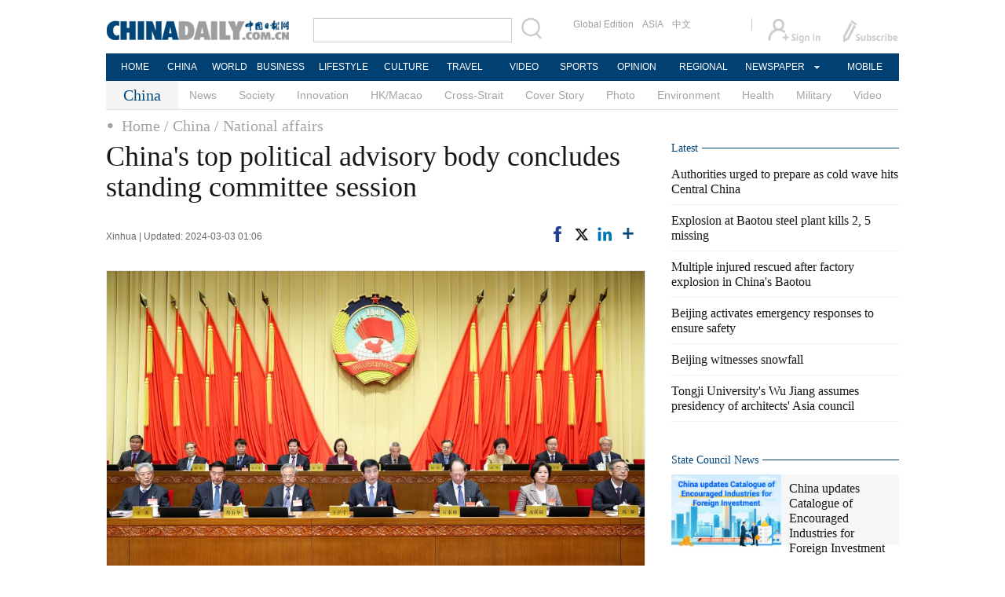

--- FILE ---
content_type: text/html;charset=UTF-8
request_url: https://english.www.gov.cn/news/202601/16/content_WS6969af82c6d00ca5f9a089af.html
body_size: 6320
content:
<!DOCTYPE html PUBLIC "-//W3C//DTD XHTML 1.0 Transitional//EN" "http://www.w3.org/TR/xhtml1/DTD/xhtml1-transitional.dtd">

<html xmlns="http://www.w3.org/1999/xhtml">
<head>
    <meta charset="UTF-8" />
    <meta http-equiv="X-UA-Compatible" content="IE=edge" />
    <meta name="viewport" content="width=device-width, initial-scale=1.0" />
    <title>Xi calls for advancing building of China-Canada new strategic partnership</title>
    <meta name="keywords" />
    <meta name="description" />
  <link href="//english.www.gov.cn/favicon.ico" rel="shortcut icon" type="image/x-icon" />
    <link rel="stylesheet" href="/static/2023GW/css/swiper-bundle.min.css" />
    <link rel="stylesheet" href="/static/2023GW/css/public.css?i=1" />
    <link rel="stylesheet" href="/static/2023GW/css/main.css?i=1" />
    <link rel="stylesheet" href="/static/2023GW/css/Mobile_main.css?i=1" />
  
     
  <meta name="filetype" content="0" />
<meta name="publishedtype" content="1" />
<meta name="pagetype" content="1" />
<meta name="catalog" content="en_5d076470c6d0129ab8832a93" />
<meta name="contentid" content="en_WS6969af82c6d00ca5f9a089af" />
<meta name="publishdate" content="2026-01-16" />
<meta name="author" content="赵斌宇" />
<meta name="source" content="Xinhua" />
  
  

    <script xml:space="preserve" src="/static/2023GW/js/jquery-3.6.0.min.js"></script>
    <script xml:space="preserve" src="/static/2023GW/js/swiper-bundle.min.js"></script>
  <script xml:space="preserve" src="/static/2023GW/js/data.js"></script>
  <script type="text/javascript" charset="utf-8" rel="stylesheet" xml:space="preserve" src="/static/2023GW/js/initScreen.js"></script>
  
  
    <script type="text/javascript" charset="utf-8" rel="stylesheet" xml:space="preserve" src="/static/common/js/jweixin-1.0.0.js"></script>
    <script src="//share.chinadaily.com.cn/wxshare/js/jsonps.js" xml:space="preserve"></script>
    
  

</head>

<body>
    <div class="PC_Show">
        
      <div class="Top_Box">
        <div class="Top_Div Cen1280">
          <div class="Top_Logo FLeft">
            <a href="//english.www.gov.cn">
              <img src="/static/common/img/GOV_Logo1.png" />
            </a>
          </div>
          <div class="Top_Search_Date FRight">
            <div class="Top_Date_Div">
              <p class="Top_Date">
                <script type="text/javascript">
                  //<![CDATA[
                  document.write(""+m[today.getMonth()+1]+"  "+today.getDate()+"  "+theYear+"");
                  //]]>
                </script>
              </p>
              <p class="Top_Line"></p>
              <p class="Top_App"><a href="//app.www.gov.cn/download/English.html"> App</a></p>
            </div>
            <div class="Top_Search_Div">
              <!-- 20230322 -->
              <form method="get" id="searchform" enctype="application/x-www-form-urlencoded" autocomplete="off">
                <div class="Top_Search">                  
                  <input maxlength="110" type="text" id="code" name="code" value="17dbe3acd9d" style="display:none" />
                  <input maxlength="110" type="text" id="dataTypeId" name="dataTypeId" value="57" style="display:none" />
                  <input maxlength="200" type="text" id="searchtxt" name="searchWord" />
                </div>
                <input value="&nbsp;" readonly="readonly" id="searchBottom" style="" type="text" />
              </form>

              <script type="text/javascript" xml:space="preserve">
                //<![CDATA[
                var oSearchForm = document.getElementById('searchform');
                var oSearchInput = document.getElementById('searchBottom');
                var oSearchTxt = document.getElementById('searchtxt');
                oSearchInput.onclick = function (){
                  if(oSearchTxt.value != ''){
                    oSearchForm.action = 'https://search.english.www.gov.cn/en/search.shtml';
                    oSearchForm.target = '_blank';
                    oSearchForm.submit();
                  }
                  else{
                    alert('Please enter your search. ');

                  }
                };
                $(document).keyup(function(event){
                  if (oSearchTxt == document.activeElement) {
                    if(event.keyCode ==13){
                      if(oSearchTxt.value != ''){
                        oSearchForm.action = 'https://search.english.www.gov.cn/en/search.shtml';
                        oSearchForm.target = '_blank';
                        oSearchForm.submit();
                      }
                      else{
                        alert('Please enter your search. ');

                      }
                    }
                  }
                });
                //]]>
              </script>                       
              <!-- 20230322 end-->
            </div>
          </div>
        </div>
      </div>
    
      
      <div class="Menu_Box">
        <div class="Menu_Div Cen1280">
          <div class="Menu_List FLeft">
            <ul>
              <li><a href="//english.www.gov.cn">HOME</a></li>
              <li><a href="/news/">NEWS</a></li>
              <li><a href="/institutions/">INSTITUTIONS</a></li>
              <li><a href="/policies/">POLICIES</a></li>
              <li><a href="/archive/">ARCHIVE</a></li>
            </ul>
          </div>
          <div class="Menu_Language">
            <a href="//www.gov.cn/" target="_blank">中文</a>
          </div>
        </div>
      </div>
    
    </div>
    <div class="Mobile_Show">
        
      <div class="mMenu_Box">
        <div class="mMenu_Div">
          <div class="Menu_Close_Div">
            <img src="/static/common/img/Mobile/mMenu_Close.png" />
          </div>
          <ul>
            <Li id="menu1">
              <div class="Menu_Line"><a href="//english.www.gov.cn">HOME</a>
              </div>
            </Li>
            <Li id="menu2">
              <div class="Menu_Line">
                <a href="/news/">NEWS</a>

              </div>
            </Li>
            <Li id="menu3">
              <div class="Menu_Line">
                <a href="/institutions/">INSTITUTIONS</a>
              </div>

            </Li>
            <Li id="menu4">
              <div class="Menu_Line">
                <a href="/policies/">POLICIES</a>
              </div>
            </Li>
            <Li id="menu5">
              <div class="Menu_Line">
                <a href="/archive/">ARCHIVE</a>
              </div>
            </Li>
            <Li class="menuCN">
              <div class="Menu_Line">
                <a href="//www.gov.cn/" target="_blank">中文</a>
              </div>
            </Li>
          </ul>
        </div>
      </div>
      <div class="mBody">
        <div class="Menu_Box">
          <div class="Menu_Div">
            <div class="Menu_Logo FLeft">
              <a href="//english.www.gov.cn"><img src="/static/common/img/Mobile/mGOV_Logo1.png" /></a>
            </div>
            <div class="Menu_MenuIcon FRight">
              <img src="/static/common/img/Mobile/mMenu_Icon.png" />
            </div>

            <div class="Menu_Search FRight">
              <a href="https://search.english.www.gov.cn/en/search.shtml?code=17dbe3acd9d&amp;dataTypeId=57">
                <img src="/static/common/img/Mobile/mMenu_Search.png" />
              </a>
            </div>
          </div>
        </div>
      </div>
            
    </div>



    <div class="All_Show">
        <div class="mBody">
        <div class="Page_Center_Div Cen1280">
            <div class="Page_TopBlank"></div>
            <div class="Artical_Block">
                <div class="Artical_Title ">Xi calls for advancing building of China-Canada new strategic partnership</div>
                <div class="Artical_Info_Div">
                    <span>Updated: January 16, 2026 11:24</span>
                  <span>Xinhua</span>
                  <span class="No_Print"><a href="javascript:window.print()" shape="rect"><img src="/static/2023GW/images/Artical_Print.jpg" /></a></span>
                </div>
              <div class="Artical_Content">
                
                  
                  <figure class="image" style="display: table;"> 
 <img src="//english.www.gov.cn/images/202601/17/696ae0a4c6d00ca5a3e2a5cb.jpeg" data-from="newsroom" data-mimetype="image/jpeg" id="img-696ae0a4c6d00ca5a3e2a5cb"> 
 <figcaption style="display: table-caption; caption-side: bottom;">
   Chinese President Xi Jinping meets with Canadian Prime Minister Mark Carney at the Great Hall of the People in Beijing, capital of China, Jan. 16, 2026. [Photo/Xinhua] 
 </figcaption> 
</figure> 
<p>BEIJING, Jan. 16 -- Chinese President Xi Jinping and Canadian Prime Minister Mark Carney met on Friday for the second time in less than three months, in a bid to chart the course for bilateral ties that began to thaw last year.</p> 
<p>The Xi-Carney meeting last October in Gyeongju, Republic of Korea, marked a turnaround of bilateral relationship, and placed it on a new trajectory of positive development. The two sides have had in-depth discussions on resuming and restarting cooperation across various fields, and achieved positive outcomes.</p> 
<p>The healthy and stable development of China-Canada relations is in the common interests of the two countries and also conducive to world peace, stability, development and prosperity, Xi told Carney, who is on an official visit to China from Wednesday through Saturday, marking the first by a Canadian prime minister in eight years.</p> 
<p>With a sense of responsibility for history, for the people and for the world, the two sides should advance the China-Canada new strategic partnership, steer their ties onto the track of sound, steady and sustainable development, and bring more benefits to both peoples, Xi said.</p> 
<p>He said China and Canada should be partners of mutual respect, common development, mutual trust and collaboration.</p> 
<p>He said that despite different national conditions, both countries should respect each other's sovereignty and territorial integrity, respect the political systems and development paths they have chosen respectively, and adhere to the correct way of getting along with each other.</p> 
<p>Xi said the essence of China-Canada economic and trade relations is mutual benefit and win-win cooperation, with both sides benefiting from cooperation. China's high-quality development and high-level opening up will continue to provide new opportunities and expand new space for China-Canada cooperation.</p> 
<p>Xi called on both sides to increase efforts to promote cooperation and reduce the negative list, thereby strengthening the bond of shared interests through deeper and broader cooperation.</p> 
<p>Xi urged both sides to encourage exchanges and cooperation in education, culture, tourism, sports and sub-national areas, and facilitate two-way travel to entrench public support for strong ties.</p> 
<p>China is willing to enhance communication and coordination with Canada within the frameworks of the United Nations (UN), the G20 and the Asia-Pacific Economic Cooperation to jointly address global challenges, Xi said.</p> 
<figure class="image" style="display: table;"> 
 <img src="//english.www.gov.cn/images/202601/17/696ae0a4c6d00ca5a3e2a5ce.jpeg" data-from="newsroom" data-mimetype="image/jpeg" id="img-696ae0a4c6d00ca5a3e2a5ce"> 
 <figcaption style="display: table-caption; caption-side: bottom;">
   Chinese President Xi Jinping meets with Canadian Prime Minister Mark Carney at the Great Hall of the People in Beijing, capital of China, Jan. 16, 2026. [Photo/Xinhua] 
 </figcaption> 
</figure> 
<p>Carney noted that with a long history of friendly engagement and strong economic complementarity, Canada and China enjoy extensive common interests and opportunities.</p> 
<p>Canada wishes to build with China a new strategic partnership that is strong and enduring so as to deliver greater benefits to the two peoples, Carney said.</p> 
<p>The Canadian side reaffirms its adherence to the one-China policy and its commitment to working with China in the spirit of mutual respect and partnership to expand and strengthen cooperation in economy and trade, energy, agriculture, finance, education, climate change, and others, he said.</p> 
<p>Carney said multilateralism underpins global security and stability, and the Global Governance Initiative put forward by President Xi is important.</p> 
<p>Facing a fast-changing and turbulent world, Canada would like to intensify multilateral coordination with China to uphold multilateralism and the authority of the UN and to promote international peace and stability, he added.</p> 
<p>During Carney's visit, both sides issued a joint statement of the China-Canada leaders' meeting, and signed multiple cooperation documents covering trade, customs, energy, construction, culture, and public security.</p> 
<p>Chinese Premier Li Qiang held talks with Carney on Thursday. Li said China welcomes more Canadian companies to invest in China and hopes that Canada will provide a fair and non-discriminatory business environment for Chinese enterprises investing in the country.</p> 
<p>Wang Wen, dean of Chongyang Institute for Financial Studies at the Renmin University of China, said the new Canadian government's endeavor to mend bilateral ties reflects the pragmatic and rational approach of its new leadership.</p> 
<p>Restoring stable bilateral relations will not only enhance political mutual trust but also bring exchanges in economy, trade, culture and other fields back on track, benefiting the people of both countries, Wang said.</p>
                
              </div>
            </div>
            
          
          
            <div class="Page_End_Line_Div"></div>
        </div>
        </div>
    </div>
    <div class="PC_Show">
        
      <div class="Bottom_Div Cen1280">
        <!-- 20230329 -->        
        <div class="Bottom_Right FRight">
          <h3>Copyright© <a href="//www.gov.cn/" target="_blank">www.gov.cn</a> | <a href="//english.www.gov.cn/archive/202303/28/content_WS64227cbfc6d0f528699dc56b.html">About us</a> | <a href="https://english.www.gov.cn/archive/202601/05/content_WS695bc53fc6d00ca5f9a086cc.html">Contact us</a></h3>
          <h3><span>Website Identification Code bm01000001</span> 
            <span><a href="//beian.miit.gov.cn/#/Integrated/index" target="_blank">Registration Number: 05070218</a></span></h3>
          <h3>All rights reserved. The content (including but not limited to text, photo, multimedia information, etc) published in this site belongs to www.gov.cn.</h3>
          <h3>Without written authorization from www.gov.cn, such content shall not be republished or used in any form.</h3>
        </div><!-- 20230329 -->
      </div>
      <!-- 20230327 Back DESKTOP -->      
      <div class="gwe-dtbackmobile">
        <div class="gwe-pc2m-info">
          Mobile
        </div>
        <div id="gwe-pc2m-phone">
          <div id="gwe-pc2m-red"></div>
          <div id="gwe-pc2m-blue"></div>
          <div id="gwe-pc2m-green"></div>
        </div>
      </div>
      <!-- 20230327 end --> 
    
    </div>
    <div class="Mobile_Show">
        <div class="mBody">
            
      <div class="Bottom_Div">
        <!-- 20230327 DESKTOP -->   
        <h4><a href="javascript:void(0)">Desktop</a></h4>
        <h3><span>Copyright© <a href="//www.gov.cn/" target="_blank">www.gov.cn</a></span> | <span><a href="https://english.www.gov.cn/archive/202601/05/content_WS695bc53fc6d00ca5f9a086cc.html">Contact us</a> </span> </h3>
        <h3>Website Identification Code bm01000001</h3>            
        <h3><a href="//beian.miit.gov.cn/#/Integrated/index" shape="rect" target="_blank">Registration Number: 05070218</a></h3>                       
      </div>
      <script type="text/javascript" charset="utf-8" rel="stylesheet" src="/static/common/js/initBottom.js"></script>
    
        </div>
    </div>

<script xml:space="preserve">
//<![CDATA[
    if ($(window).width() <= 600) {
        //移动端
        Mobile_init();
    } else {
        //转pc端
        PC_init();
    }
    $('.BackToTop_IMG').click(function () {
        $('html , body').animate({
            scrollTop: 0
        }, 'slow');
    })

    function Mobile_init() {
        var swiper1 = new Swiper('.mArchive_ABC_Swiper', {
            slidesPerView: 1,
            centeredSlides: false,
            paginationClickable: true,
            spaceBetween: 30,
            loop: true,
            pagination: {
                el: '.mArchive_ABC_pagination',
                clickable :true,
            },
            autoplay: {
                delay: 3000,// 3秒切换
            },
            // navigation: {
            //     nextEl: '.Home_Focus_BTNext',
            //     prevEl: '.Home_Focus_BTPrev',
            // },
        });

    }

    function PC_init() {
        var swiper1 = new Swiper('.Archive_ABC_Swiper', {
            slidesPerView: 1,
            centeredSlides: false,
            paginationClickable: true,
            spaceBetween: 30,
            loop: true,
            pagination: {
                el: '.Archive_ABC_pagination',
                clickable :true,
            },
            autoplay: {
                delay: 3000,// 3秒切换
            },
            // navigation: {
            //     nextEl: '.Home_Focus_BTNext',
            //     prevEl: '.Home_Focus_BTPrev',
            // },
        });
    }
  //]]>
</script>
  
<script type="text/javascript" xml:space="preserve">  
	//<![CDATA[
	$(document).ready(function () {
      function is_weixin(){
			var ua = navigator.userAgent.toLowerCase();
			if(ua.match(/MicroMessenger/i)=="micromessenger") {
				return true;
			} else {
				return false;
			}
		}
     var storytitle = 'Xi calls for advancing building of China-Canada new strategic partnership';
     var reg=/<\/?.+?\/?>/g;
     storytitle = storytitle.replace(reg,'');
     document.getElementsByTagName('title')[0].innerHTML = storytitle;
		var url =location.href;
		if(is_weixin()){
			$.post('//share.chinadaily.com.cn/wxshare/api/wxinit', {url:url}, function(data){
				wx.config({
					debug: false,
					appId: data.appid,
					timestamp: data.timestamp,
					nonceStr: data.noncestr,
					signature: data.sign,
					jsApiList: ['onMenuShareTimeline','onMenuShareAppMessage']
				}),
				wx.ready(function(){
					wx.onMenuShareTimeline({
						title: storytitle,
						link: url,
						imgUrl: 'https://english.www.gov.cn/static/common/img/fx-gd.jpg'
					});
					var data = {
							title: storytitle,
                   desc: '',
							link: url,
							imgUrl: 'https://english.www.gov.cn/static/common/img/fx-gd.jpg'
					};
					wx.onMenuShareAppMessage(data);
				}),
				wx.error(function(res){
					console.log("微信验证失败!");
				})
			});
		}
      
	});
		//]]>
	</script>
          
<script xml:space="preserve" src="/static/2023GW/js/PubFunction.js?i=1"></script>


       
  <script type="text/javascript" charset="utf-8" rel="stylesheet" async="async" src="/static/common/js/gov_webdig.js"></script>
   
      
    

  </body>  
</html>